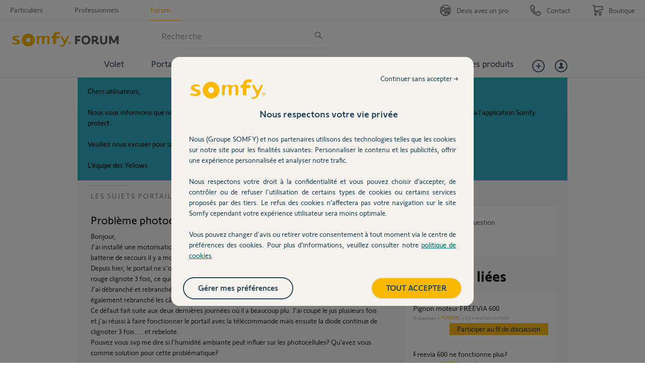

--- FILE ---
content_type: text/html; charset=utf-8
request_url: https://accounts.google.com/o/oauth2/postmessageRelay?parent=https%3A%2F%2Fforum.somfy.fr&jsh=m%3B%2F_%2Fscs%2Fabc-static%2F_%2Fjs%2Fk%3Dgapi.lb.en.2kN9-TZiXrM.O%2Fd%3D1%2Frs%3DAHpOoo_B4hu0FeWRuWHfxnZ3V0WubwN7Qw%2Fm%3D__features__
body_size: 160
content:
<!DOCTYPE html><html><head><title></title><meta http-equiv="content-type" content="text/html; charset=utf-8"><meta http-equiv="X-UA-Compatible" content="IE=edge"><meta name="viewport" content="width=device-width, initial-scale=1, minimum-scale=1, maximum-scale=1, user-scalable=0"><script src='https://ssl.gstatic.com/accounts/o/2580342461-postmessagerelay.js' nonce="2pRra3wrZg7FA7cOBFisYw"></script></head><body><script type="text/javascript" src="https://apis.google.com/js/rpc:shindig_random.js?onload=init" nonce="2pRra3wrZg7FA7cOBFisYw"></script></body></html>